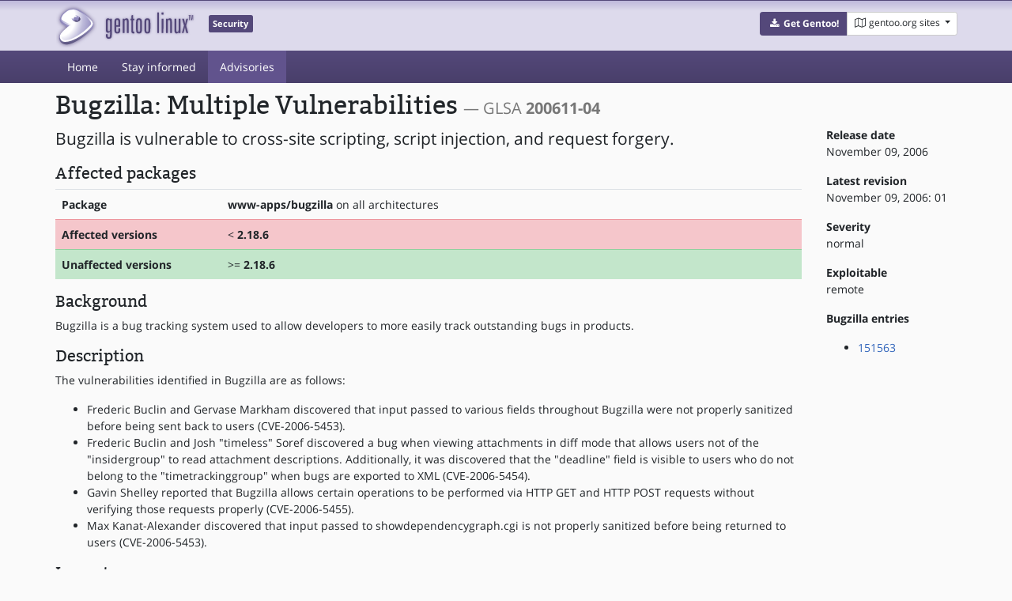

--- FILE ---
content_type: text/html;charset=utf-8
request_url: https://security.gentoo.org/glsa/200611-04
body_size: 10837
content:
<!DOCTYPE html>
<html>
  <head>
    <title>Bugzilla: Multiple Vulnerabilities (GLSA 200611-04) — Gentoo security</title>
    <meta charset="utf-8">
    <meta name="viewport" content="width=device-width, initial-scale=1.0">
    <meta name="theme-color" content="#54487a">
    <meta name="description" content="Bugzilla is vulnerable to cross-site scripting, script injection, and request forgery.">
    <link href="https://assets.gentoo.org/tyrian/v2/tyrian.min.css" rel="stylesheet" media="screen">
    <link href="/css/main.css" rel="stylesheet" media="screen">
    <link rel="icon" href="https://www.gentoo.org/favicon.ico" type="image/x-icon">
    <link rel="alternate" type="application/rss+xml" title="Gentoo recent GLSAs" href="/glsa/feed.rss">
  </head>
  <body>
    <header>
      <div class="site-title">
        <div class="container">
          <div class="row justify-content-between">
            <div class="logo">
              <a href="/" title="Back to the homepage" class="site-logo">
                  <img src="https://assets.gentoo.org/tyrian/v2/site-logo.png" alt="Gentoo" srcset="https://assets.gentoo.org/tyrian/v2/site-logo.svg">
              </a>
              <span class="site-label">Security</span>
            </div>
            <div class="site-title-buttons">
              <div class="btn-group btn-group-sm">
                <a href="https://get.gentoo.org/" role="button" class="btn get-gentoo"><span class="fa fa-fw fa-download"></span>
                  <strong>Get Gentoo!</strong></a>
                <div class="btn-group btn-group-sm">
                  <a class="btn gentoo-org-sites dropdown-toggle" data-toggle="dropdown" data-target="#" href="#">
                    <span class="fa fa-fw fa-map-o"></span> <span class="d-none d-sm-inline">gentoo.org sites</span>
                    <span class="caret"></span>
                  </a>
                  <div class="dropdown-menu dropdown-menu-right">
                    <a class="dropdown-item" href="https://www.gentoo.org/" title="Main Gentoo website"><span class="fa fa-home fa-fw"></span>
                      gentoo.org</a>
                    <a class="dropdown-item" href="https://wiki.gentoo.org/" title="Find and contribute documentation"><span class="fa fa-file-text-o fa-fw"></span>
                      Wiki</a>
                    <a class="dropdown-item" href="https://bugs.gentoo.org/" title="Report issues and find common issues"><span class="fa fa-bug fa-fw"></span>
                      Bugs</a>
                    <a class="dropdown-item" href="https://forums.gentoo.org/" title="Discuss with the community"><span class="fa fa-comments-o fa-fw"></span>
                      Forums</a>
                    <a class="dropdown-item" href="https://packages.gentoo.org/" title="Find software for your Gentoo"><span class="fa fa-hdd-o fa-fw"></span>
                      Packages</a>
                    <div class="dropdown-divider"></div>
                    <a class="dropdown-item" href="https://planet.gentoo.org/" title="Find out what's going on in the developer community"><span class="fa fa-rss fa-fw"></span>
                      Planet</a>
                    <a class="dropdown-item" href="https://archives.gentoo.org/" title="Read up on past discussions"><span class="fa fa-archive fa-fw"></span>
                      Archives</a>
                    <a class="dropdown-item" href="https://sources.gentoo.org/" title="Browse our source code"><span class="fa fa-code fa-fw"></span>
                      Sources</a>
                    <div class="dropdown-divider"></div>
                    <a class="dropdown-item" href="https://infra-status.gentoo.org/" title="Get updates on the services provided by Gentoo"><span class="fa fa-server fa-fw"></span>
                      Infra Status</a>
                  </div>
                </div>
              </div>
            </div>
          </div>
        </div>
      </div>
      <nav class="tyrian-navbar navbar navbar-dark navbar-expand-lg bg-primary" role="navigation">
        <div class="container">
          <div class="navbar-header">
            <button class="navbar-toggler" type="button" data-toggle="collapse" data-target="#navbar-main-collapse" aria-controls="navbar-main-collapse" aria-expanded="false" aria-label="Toggle navigation">
              <span class="navbar-toggler-icon"></span>
            </button>
          </div>
          <div class="collapse navbar-collapse navbar-main-collapse" id="navbar-main-collapse">
            <ul class="navbar-nav mr-auto">
              <li class="nav-item "><a class="nav-link" href="/">Home</a></li>
              <li class="nav-item "><a class="nav-link" href="/subscribe">Stay informed</a></li>
              <li class="nav-item active"><a class="nav-link" href="/glsa">Advisories</a></li>
            </ul>
          </div>
        </div>
      </nav>
    </header>

    <div class="container">
      <div class="row">
        <div class="col-12">
          <h1 class="first-header">
  Bugzilla: Multiple Vulnerabilities
  <small class="text-muted" style="font-size: 65%;">&mdash; GLSA <strong>200611-04</strong></small>
</h1>

<div class="row">
  <div class="col-12 col-md-10">
    <p class="lead" style="font-size: 21px;">
      
    Bugzilla is vulnerable to cross-site scripting, script injection, and
    request forgery.
  
    </p>

    <h3>Affected packages</h3>

    <div class="table-responsive">
      
      <table class="table">
        <tr>
          <th class="anzen-metadata-title-col">Package</th>
          <td><strong>www-apps/bugzilla</strong> on all architectures</td>
        </tr>
        <tr class="table-danger">
          <th>Affected versions</th>
          <td>&lt; <strong>2.18.6</strong></td>
        </tr>
        <tr class="table-success">
          <th>Unaffected versions</th>
          <td>&gt;= <strong>2.18.6</strong></td>
        </tr>
      </table>
      
    </div>

    <h3>Background</h3>
    <p>
    Bugzilla is a bug tracking system used to allow developers to more
    easily track outstanding bugs in products.
    </p>

    <h3>Description</h3>
    <p>
    The vulnerabilities identified in Bugzilla are as follows:
    </p>
    <ul>
    <li>Frederic Buclin and Gervase Markham discovered that input passed to
    various fields throughout Bugzilla were not properly sanitized before
    being sent back to users (CVE-2006-5453).</li>
    <li>Frederic Buclin and Josh "timeless" Soref discovered a bug when
    viewing attachments in diff mode that allows users not of the
    "insidergroup" to read attachment descriptions. Additionally, it was
    discovered that the "deadline" field is visible to users who do not
    belong to the "timetrackinggroup" when bugs are exported to XML
    (CVE-2006-5454).</li>
    <li>Gavin Shelley reported that Bugzilla allows certain operations to
    be performed via HTTP GET and HTTP POST requests without verifying
    those requests properly (CVE-2006-5455).</li>
    <li>Max Kanat-Alexander discovered that input passed to
    showdependencygraph.cgi is not properly sanitized before being returned
    to users (CVE-2006-5453).</li>
    </ul>

    <h3>Impact</h3>
    <p>
    An attacker could inject scripts into the content loaded by a user's
    browser in order to have those scripts executed in a user's browser in
    the context of the site currently being viewed. This could include
    gaining access to privileged session information for the site being
    viewed. Additionally, a user could forge an HTTP request in order to
    create, modify, or delete bugs within a Bugzilla instance. Lastly, an
    unauthorized user could view sensitive information about bugs or bug
    attachments.
    </p>

    <h3>Workaround</h3>
    <p>
    There is no known workaround at this time.
    </p>

    <h3>Resolution</h3>
    <div class="card card-body bg-light pb-0 mb-3">
        <p>
 All Bugzilla users should upgrade to the latest version:
 </p>
 <pre> # emerge --sync
 # emerge --ask --oneshot --verbose "&gt;=www-apps/bugzilla-2.18.6"</pre>
    </div>

    <h3>References</h3>
    <ul>
    
      <li><a href="https://cve.mitre.org/cgi-bin/cvename.cgi?name=CVE-2006-5453">CVE-2006-5453</a></li>
    
      <li><a href="https://cve.mitre.org/cgi-bin/cvename.cgi?name=CVE-2006-5454">CVE-2006-5454</a></li>
    
      <li><a href="https://cve.mitre.org/cgi-bin/cvename.cgi?name=CVE-2006-5455">CVE-2006-5455</a></li>
    
  </div>
  <div class="col-12 col-md-2">
    <p>
      <strong>Release date</strong>
      <br>
      November 09, 2006
    </p>
    <p>
      <strong>Latest revision</strong>
      <br>
      November 09, 2006: 01
    </p>
    <p>
      <strong>Severity</strong>
      <br>
      normal
    </p>
    <p>
      <strong>Exploitable</strong>
      <br>
      remote
    </p>
    <p>
      <strong>Bugzilla entries</strong>
    </p>
    <ul>
      
      <li><a href="https://bugs.gentoo.org/show_bug.cgi?id=151563">151563</a></li>
      
    </ul>
  </div>
</div>

        </div>
      </div>
    </div>

    <footer>
      <div class="container">
        <div class="row">
          <div class="col-12 offset-md-2 col-md-7">
            <p class="spacer">
            </p>
          </div>
          <div class="col-12 col-md-3">
            <h3 class="footerhead">Questions or comments?</h3>
            Please feel free to <a href="mailto:security@gentoo.org">contact us</a>.
          </div>
        </div>
        <div class="row">
          <div class="col-2 col-sm-3 col-md-2">
            <ul class="footerlinks three-icons">
              <li><a href="https://twitter.com/gentoo" title="@Gentoo on Twitter"><span class="fa fa-twitter fa-fw"></span></a></li>
              <li><a href="https://www.facebook.com/gentoo.org" title="Gentoo on Facebook"><span class="fa fa-facebook fa-fw"></span></a></li>
            </ul>
          </div>
          <div class="col-10 col-sm-9 col-md-10">
            <strong>&copy; 2001&ndash;2026 Gentoo Foundation, Inc.</strong><br />
            <small>
              Gentoo is a trademark of the Gentoo Foundation, Inc.
              The contents of this document, unless otherwise expressly stated, are licensed under the
              <a href="https://creativecommons.org/licenses/by-sa/4.0/" rel="license">CC-BY-SA-4.0</a> license.
              The <a href="https://www.gentoo.org/inside-gentoo/foundation/name-logo-guidelines.html">Gentoo name and logo usage guidelines</a> apply.
            </small>
          </div>
        </div>
      </div>
    </footer>

    <script src="https://assets.gentoo.org/tyrian/v2/jquery-3.3.slim.js"></script>
    <script src="https://assets.gentoo.org/tyrian/v2/popper.min.js"></script>
    <script src="https://assets.gentoo.org/tyrian/v2/bootstrap.min.js"></script>
  </body>
</html>
